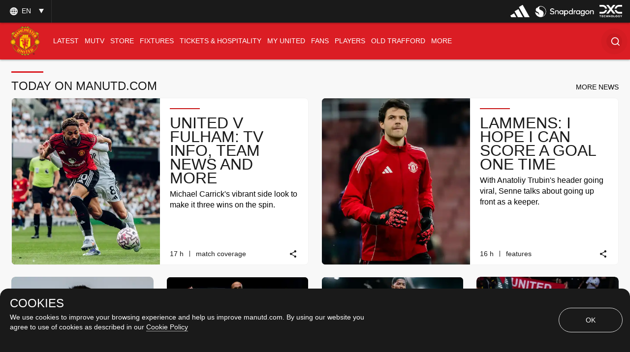

--- FILE ---
content_type: text/html; charset=utf-8
request_url: https://www.google.com/recaptcha/api2/aframe
body_size: -86
content:
<!DOCTYPE HTML><html><head><meta http-equiv="content-type" content="text/html; charset=UTF-8"></head><body><script nonce="21gy5DLXv71MqNL90A0t3w">/** Anti-fraud and anti-abuse applications only. See google.com/recaptcha */ try{var clients={'sodar':'https://pagead2.googlesyndication.com/pagead/sodar?'};window.addEventListener("message",function(a){try{if(a.source===window.parent){var b=JSON.parse(a.data);var c=clients[b['id']];if(c){var d=document.createElement('img');d.src=c+b['params']+'&rc='+(localStorage.getItem("rc::a")?sessionStorage.getItem("rc::b"):"");window.document.body.appendChild(d);sessionStorage.setItem("rc::e",parseInt(sessionStorage.getItem("rc::e")||0)+1);localStorage.setItem("rc::h",'1769742708397');}}}catch(b){}});window.parent.postMessage("_grecaptcha_ready", "*");}catch(b){}</script></body></html>